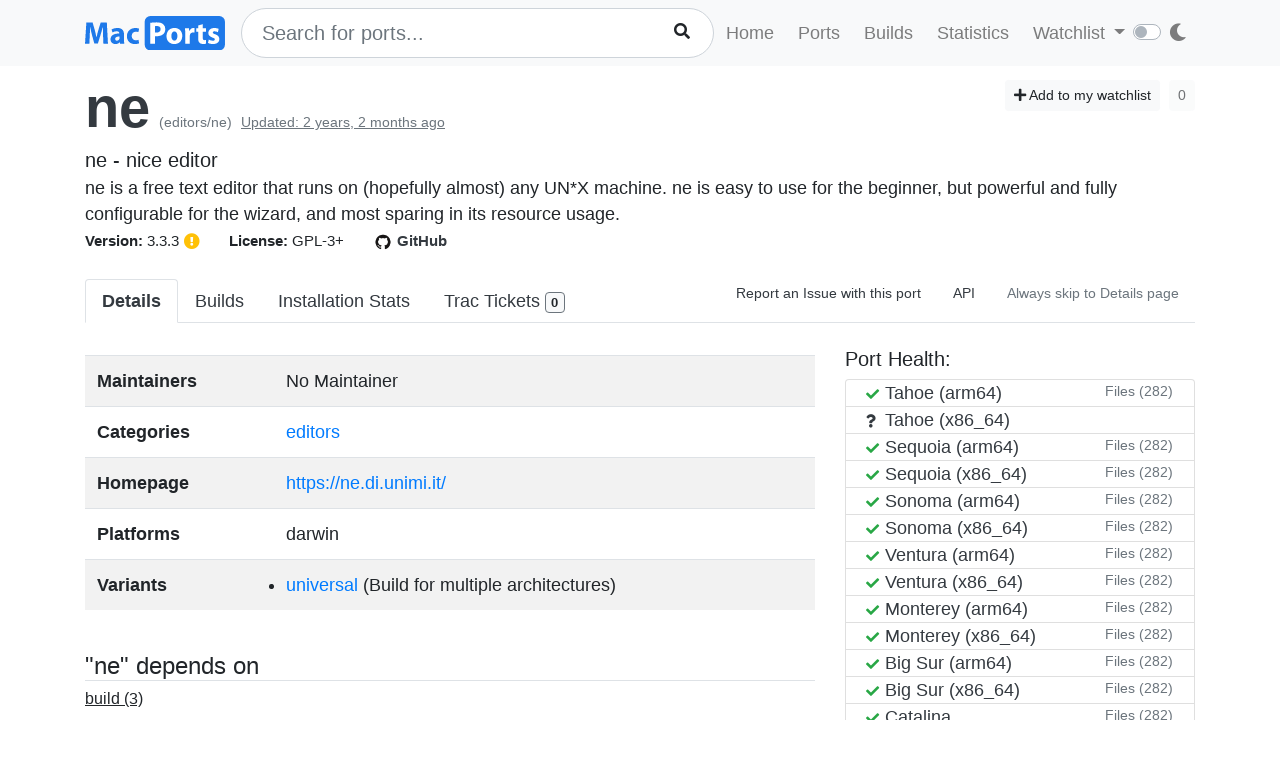

--- FILE ---
content_type: text/html; charset=utf-8
request_url: https://ports.macports.org/port/ne/health/?port_name=ne
body_size: 2109
content:



<ul class="list-group">
    
    
    
        <li class="list-group-item py-0">
            <a class="text-dark" href="https://build.macports.org/builders/ports-26_arm64-builder/builds/4067">
                
                    <span class="badge text-success p-0 mr-1"><i style="width: 10px" class="fa fa-check"></i></span>
                
            Tahoe (arm64)
            </a>
            
                <button id="build-3549270" class="btn btn-sm btn-link text-secondary p-0 m-0 float-right loadFiles">Files (282)</button>
            
        </li>
        
            <div class="modal fade f12" id="build-3549270-modal" tabindex="-1" role="dialog"
                     aria-hidden="true">
                    <div class="modal-dialog modal-xl" role="document">
                        <div class="modal-content">
                            <div class="modal-header">
                                <h5 class="modal-title">Files (26.arm64)</h5>
                                <button type="button" class="close" data-dismiss="modal"
                                        aria-label="Close">
                                    <span aria-hidden="true">&times;</span>
                                </button>
                            </div>
                            <div class="modal-body" id="build-3549270-modal-body">
                                <p class="text-center">Please wait...</p>
                            </div>
                        </div>
                    </div>
                </div>
            
    
    

    
    
        <li class="list-group-item py-0 text-dark">
            <span class="badge text-dark p-0 mr-1"><i style="width: 10px;" class="fa fa-question"></i></span>
            Tahoe (x86_64)
        </li>
    
    

    
    
        <li class="list-group-item py-0">
            <a class="text-dark" href="https://build.macports.org/builders/ports-15_arm64-builder/builds/13011">
                
                    <span class="badge text-success p-0 mr-1"><i style="width: 10px" class="fa fa-check"></i></span>
                
            Sequoia (arm64)
            </a>
            
                <button id="build-3304090" class="btn btn-sm btn-link text-secondary p-0 m-0 float-right loadFiles">Files (282)</button>
            
        </li>
        
            <div class="modal fade f12" id="build-3304090-modal" tabindex="-1" role="dialog"
                     aria-hidden="true">
                    <div class="modal-dialog modal-xl" role="document">
                        <div class="modal-content">
                            <div class="modal-header">
                                <h5 class="modal-title">Files (15.arm64)</h5>
                                <button type="button" class="close" data-dismiss="modal"
                                        aria-label="Close">
                                    <span aria-hidden="true">&times;</span>
                                </button>
                            </div>
                            <div class="modal-body" id="build-3304090-modal-body">
                                <p class="text-center">Please wait...</p>
                            </div>
                        </div>
                    </div>
                </div>
            
    
    

    
    
        <li class="list-group-item py-0">
            <a class="text-dark" href="https://build.macports.org/builders/ports-15_x86_64-builder/builds/5577">
                
                    <span class="badge text-success p-0 mr-1"><i style="width: 10px" class="fa fa-check"></i></span>
                
            Sequoia (x86_64)
            </a>
            
                <button id="build-3072888" class="btn btn-sm btn-link text-secondary p-0 m-0 float-right loadFiles">Files (282)</button>
            
        </li>
        
            <div class="modal fade f12" id="build-3072888-modal" tabindex="-1" role="dialog"
                     aria-hidden="true">
                    <div class="modal-dialog modal-xl" role="document">
                        <div class="modal-content">
                            <div class="modal-header">
                                <h5 class="modal-title">Files (15)</h5>
                                <button type="button" class="close" data-dismiss="modal"
                                        aria-label="Close">
                                    <span aria-hidden="true">&times;</span>
                                </button>
                            </div>
                            <div class="modal-body" id="build-3072888-modal-body">
                                <p class="text-center">Please wait...</p>
                            </div>
                        </div>
                    </div>
                </div>
            
    
    

    
    
        <li class="list-group-item py-0">
            <a class="text-dark" href="https://build.macports.org/builders/ports-14_arm64-builder/builds/3651">
                
                    <span class="badge text-success p-0 mr-1"><i style="width: 10px" class="fa fa-check"></i></span>
                
            Sonoma (arm64)
            </a>
            
                <button id="build-2540532" class="btn btn-sm btn-link text-secondary p-0 m-0 float-right loadFiles">Files (282)</button>
            
        </li>
        
            <div class="modal fade f12" id="build-2540532-modal" tabindex="-1" role="dialog"
                     aria-hidden="true">
                    <div class="modal-dialog modal-xl" role="document">
                        <div class="modal-content">
                            <div class="modal-header">
                                <h5 class="modal-title">Files (14.arm64)</h5>
                                <button type="button" class="close" data-dismiss="modal"
                                        aria-label="Close">
                                    <span aria-hidden="true">&times;</span>
                                </button>
                            </div>
                            <div class="modal-body" id="build-2540532-modal-body">
                                <p class="text-center">Please wait...</p>
                            </div>
                        </div>
                    </div>
                </div>
            
    
    

    
    
        <li class="list-group-item py-0">
            <a class="text-dark" href="https://build.macports.org/builders/ports-14_x86_64-builder/builds/8006">
                
                    <span class="badge text-success p-0 mr-1"><i style="width: 10px" class="fa fa-check"></i></span>
                
            Sonoma (x86_64)
            </a>
            
                <button id="build-2400960" class="btn btn-sm btn-link text-secondary p-0 m-0 float-right loadFiles">Files (282)</button>
            
        </li>
        
            <div class="modal fade f12" id="build-2400960-modal" tabindex="-1" role="dialog"
                     aria-hidden="true">
                    <div class="modal-dialog modal-xl" role="document">
                        <div class="modal-content">
                            <div class="modal-header">
                                <h5 class="modal-title">Files (14)</h5>
                                <button type="button" class="close" data-dismiss="modal"
                                        aria-label="Close">
                                    <span aria-hidden="true">&times;</span>
                                </button>
                            </div>
                            <div class="modal-body" id="build-2400960-modal-body">
                                <p class="text-center">Please wait...</p>
                            </div>
                        </div>
                    </div>
                </div>
            
    
    

    
    
        <li class="list-group-item py-0">
            <a class="text-dark" href="https://build.macports.org/builders/ports-13_arm64-builder/builds/40979">
                
                    <span class="badge text-success p-0 mr-1"><i style="width: 10px" class="fa fa-check"></i></span>
                
            Ventura (arm64)
            </a>
            
                <button id="build-2400763" class="btn btn-sm btn-link text-secondary p-0 m-0 float-right loadFiles">Files (282)</button>
            
        </li>
        
            <div class="modal fade f12" id="build-2400763-modal" tabindex="-1" role="dialog"
                     aria-hidden="true">
                    <div class="modal-dialog modal-xl" role="document">
                        <div class="modal-content">
                            <div class="modal-header">
                                <h5 class="modal-title">Files (13.arm64)</h5>
                                <button type="button" class="close" data-dismiss="modal"
                                        aria-label="Close">
                                    <span aria-hidden="true">&times;</span>
                                </button>
                            </div>
                            <div class="modal-body" id="build-2400763-modal-body">
                                <p class="text-center">Please wait...</p>
                            </div>
                        </div>
                    </div>
                </div>
            
    
    

    
    
        <li class="list-group-item py-0">
            <a class="text-dark" href="https://build.macports.org/builders/ports-13_x86_64-builder/builds/54355">
                
                    <span class="badge text-success p-0 mr-1"><i style="width: 10px" class="fa fa-check"></i></span>
                
            Ventura (x86_64)
            </a>
            
                <button id="build-2401218" class="btn btn-sm btn-link text-secondary p-0 m-0 float-right loadFiles">Files (282)</button>
            
        </li>
        
            <div class="modal fade f12" id="build-2401218-modal" tabindex="-1" role="dialog"
                     aria-hidden="true">
                    <div class="modal-dialog modal-xl" role="document">
                        <div class="modal-content">
                            <div class="modal-header">
                                <h5 class="modal-title">Files (13)</h5>
                                <button type="button" class="close" data-dismiss="modal"
                                        aria-label="Close">
                                    <span aria-hidden="true">&times;</span>
                                </button>
                            </div>
                            <div class="modal-body" id="build-2401218-modal-body">
                                <p class="text-center">Please wait...</p>
                            </div>
                        </div>
                    </div>
                </div>
            
    
    

    
    
        <li class="list-group-item py-0">
            <a class="text-dark" href="https://build.macports.org/builders/ports-12_arm64-builder/builds/110682">
                
                    <span class="badge text-success p-0 mr-1"><i style="width: 10px" class="fa fa-check"></i></span>
                
            Monterey (arm64)
            </a>
            
                <button id="build-2400805" class="btn btn-sm btn-link text-secondary p-0 m-0 float-right loadFiles">Files (282)</button>
            
        </li>
        
            <div class="modal fade f12" id="build-2400805-modal" tabindex="-1" role="dialog"
                     aria-hidden="true">
                    <div class="modal-dialog modal-xl" role="document">
                        <div class="modal-content">
                            <div class="modal-header">
                                <h5 class="modal-title">Files (12.arm64)</h5>
                                <button type="button" class="close" data-dismiss="modal"
                                        aria-label="Close">
                                    <span aria-hidden="true">&times;</span>
                                </button>
                            </div>
                            <div class="modal-body" id="build-2400805-modal-body">
                                <p class="text-center">Please wait...</p>
                            </div>
                        </div>
                    </div>
                </div>
            
    
    

    
    
        <li class="list-group-item py-0">
            <a class="text-dark" href="https://build.macports.org/builders/ports-12_x86_64-builder/builds/87072">
                
                    <span class="badge text-success p-0 mr-1"><i style="width: 10px" class="fa fa-check"></i></span>
                
            Monterey (x86_64)
            </a>
            
                <button id="build-2400142" class="btn btn-sm btn-link text-secondary p-0 m-0 float-right loadFiles">Files (282)</button>
            
        </li>
        
            <div class="modal fade f12" id="build-2400142-modal" tabindex="-1" role="dialog"
                     aria-hidden="true">
                    <div class="modal-dialog modal-xl" role="document">
                        <div class="modal-content">
                            <div class="modal-header">
                                <h5 class="modal-title">Files (12)</h5>
                                <button type="button" class="close" data-dismiss="modal"
                                        aria-label="Close">
                                    <span aria-hidden="true">&times;</span>
                                </button>
                            </div>
                            <div class="modal-body" id="build-2400142-modal-body">
                                <p class="text-center">Please wait...</p>
                            </div>
                        </div>
                    </div>
                </div>
            
    
    

    
    
        <li class="list-group-item py-0">
            <a class="text-dark" href="https://build.macports.org/builders/ports-11_arm64-builder/builds/107288">
                
                    <span class="badge text-success p-0 mr-1"><i style="width: 10px" class="fa fa-check"></i></span>
                
            Big Sur (arm64)
            </a>
            
                <button id="build-2400143" class="btn btn-sm btn-link text-secondary p-0 m-0 float-right loadFiles">Files (282)</button>
            
        </li>
        
            <div class="modal fade f12" id="build-2400143-modal" tabindex="-1" role="dialog"
                     aria-hidden="true">
                    <div class="modal-dialog modal-xl" role="document">
                        <div class="modal-content">
                            <div class="modal-header">
                                <h5 class="modal-title">Files (11.arm64)</h5>
                                <button type="button" class="close" data-dismiss="modal"
                                        aria-label="Close">
                                    <span aria-hidden="true">&times;</span>
                                </button>
                            </div>
                            <div class="modal-body" id="build-2400143-modal-body">
                                <p class="text-center">Please wait...</p>
                            </div>
                        </div>
                    </div>
                </div>
            
    
    

    
    
        <li class="list-group-item py-0">
            <a class="text-dark" href="https://build.macports.org/builders/ports-11_x86_64-builder/builds/132627">
                
                    <span class="badge text-success p-0 mr-1"><i style="width: 10px" class="fa fa-check"></i></span>
                
            Big Sur (x86_64)
            </a>
            
                <button id="build-2400144" class="btn btn-sm btn-link text-secondary p-0 m-0 float-right loadFiles">Files (282)</button>
            
        </li>
        
            <div class="modal fade f12" id="build-2400144-modal" tabindex="-1" role="dialog"
                     aria-hidden="true">
                    <div class="modal-dialog modal-xl" role="document">
                        <div class="modal-content">
                            <div class="modal-header">
                                <h5 class="modal-title">Files (11)</h5>
                                <button type="button" class="close" data-dismiss="modal"
                                        aria-label="Close">
                                    <span aria-hidden="true">&times;</span>
                                </button>
                            </div>
                            <div class="modal-body" id="build-2400144-modal-body">
                                <p class="text-center">Please wait...</p>
                            </div>
                        </div>
                    </div>
                </div>
            
    
    

    
    
        <li class="list-group-item py-0">
            <a class="text-dark" href="https://build.macports.org/builders/ports-10.15_x86_64-builder/builds/161555">
                
                    <span class="badge text-success p-0 mr-1"><i style="width: 10px" class="fa fa-check"></i></span>
                
            Catalina
            </a>
            
                <button id="build-2400145" class="btn btn-sm btn-link text-secondary p-0 m-0 float-right loadFiles">Files (282)</button>
            
        </li>
        
            <div class="modal fade f12" id="build-2400145-modal" tabindex="-1" role="dialog"
                     aria-hidden="true">
                    <div class="modal-dialog modal-xl" role="document">
                        <div class="modal-content">
                            <div class="modal-header">
                                <h5 class="modal-title">Files (10.15)</h5>
                                <button type="button" class="close" data-dismiss="modal"
                                        aria-label="Close">
                                    <span aria-hidden="true">&times;</span>
                                </button>
                            </div>
                            <div class="modal-body" id="build-2400145-modal-body">
                                <p class="text-center">Please wait...</p>
                            </div>
                        </div>
                    </div>
                </div>
            
    
    

    
    
        <li class="list-group-item py-0">
            <a class="text-dark" href="https://build.macports.org/builders/ports-10.14_x86_64-builder/builds/185735">
                
                    <span class="badge text-success p-0 mr-1"><i style="width: 10px" class="fa fa-check"></i></span>
                
            Mojave
            </a>
            
                <button id="build-2400146" class="btn btn-sm btn-link text-secondary p-0 m-0 float-right loadFiles">Files (282)</button>
            
        </li>
        
            <div class="modal fade f12" id="build-2400146-modal" tabindex="-1" role="dialog"
                     aria-hidden="true">
                    <div class="modal-dialog modal-xl" role="document">
                        <div class="modal-content">
                            <div class="modal-header">
                                <h5 class="modal-title">Files (10.14)</h5>
                                <button type="button" class="close" data-dismiss="modal"
                                        aria-label="Close">
                                    <span aria-hidden="true">&times;</span>
                                </button>
                            </div>
                            <div class="modal-body" id="build-2400146-modal-body">
                                <p class="text-center">Please wait...</p>
                            </div>
                        </div>
                    </div>
                </div>
            
    
    

    
    
        <li class="list-group-item py-0">
            <a class="text-dark" href="https://build.macports.org/builders/ports-10.13_x86_64-builder/builds/210325">
                
                    <span class="badge text-success p-0 mr-1"><i style="width: 10px" class="fa fa-check"></i></span>
                
            High Sierra
            </a>
            
                <button id="build-2400147" class="btn btn-sm btn-link text-secondary p-0 m-0 float-right loadFiles">Files (282)</button>
            
        </li>
        
            <div class="modal fade f12" id="build-2400147-modal" tabindex="-1" role="dialog"
                     aria-hidden="true">
                    <div class="modal-dialog modal-xl" role="document">
                        <div class="modal-content">
                            <div class="modal-header">
                                <h5 class="modal-title">Files (10.13)</h5>
                                <button type="button" class="close" data-dismiss="modal"
                                        aria-label="Close">
                                    <span aria-hidden="true">&times;</span>
                                </button>
                            </div>
                            <div class="modal-body" id="build-2400147-modal-body">
                                <p class="text-center">Please wait...</p>
                            </div>
                        </div>
                    </div>
                </div>
            
    
    

    
    
        <li class="list-group-item py-0">
            <a class="text-dark" href="https://build.macports.org/builders/ports-10.12_x86_64-builder/builds/249815">
                
                    <span class="badge text-success p-0 mr-1"><i style="width: 10px" class="fa fa-check"></i></span>
                
            Sierra
            </a>
            
                <button id="build-2400148" class="btn btn-sm btn-link text-secondary p-0 m-0 float-right loadFiles">Files (282)</button>
            
        </li>
        
            <div class="modal fade f12" id="build-2400148-modal" tabindex="-1" role="dialog"
                     aria-hidden="true">
                    <div class="modal-dialog modal-xl" role="document">
                        <div class="modal-content">
                            <div class="modal-header">
                                <h5 class="modal-title">Files (10.12)</h5>
                                <button type="button" class="close" data-dismiss="modal"
                                        aria-label="Close">
                                    <span aria-hidden="true">&times;</span>
                                </button>
                            </div>
                            <div class="modal-body" id="build-2400148-modal-body">
                                <p class="text-center">Please wait...</p>
                            </div>
                        </div>
                    </div>
                </div>
            
    
    

    
    
        <li class="list-group-item py-0">
            <a class="text-dark" href="https://build.macports.org/builders/ports-10.11_x86_64-builder/builds/241111">
                
                    <span class="badge text-success p-0 mr-1"><i style="width: 10px" class="fa fa-check"></i></span>
                
            El Capitan
            </a>
            
                <button id="build-2400149" class="btn btn-sm btn-link text-secondary p-0 m-0 float-right loadFiles">Files (282)</button>
            
        </li>
        
            <div class="modal fade f12" id="build-2400149-modal" tabindex="-1" role="dialog"
                     aria-hidden="true">
                    <div class="modal-dialog modal-xl" role="document">
                        <div class="modal-content">
                            <div class="modal-header">
                                <h5 class="modal-title">Files (10.11)</h5>
                                <button type="button" class="close" data-dismiss="modal"
                                        aria-label="Close">
                                    <span aria-hidden="true">&times;</span>
                                </button>
                            </div>
                            <div class="modal-body" id="build-2400149-modal-body">
                                <p class="text-center">Please wait...</p>
                            </div>
                        </div>
                    </div>
                </div>
            
    
    

    
    
        <li class="list-group-item py-0">
            <a class="text-dark" href="https://build.macports.org/builders/ports-10.10_x86_64-builder/builds/245071">
                
                    <span class="badge text-success p-0 mr-1"><i style="width: 10px" class="fa fa-check"></i></span>
                
            Yosemite
            </a>
            
                <button id="build-2400150" class="btn btn-sm btn-link text-secondary p-0 m-0 float-right loadFiles">Files (282)</button>
            
        </li>
        
            <div class="modal fade f12" id="build-2400150-modal" tabindex="-1" role="dialog"
                     aria-hidden="true">
                    <div class="modal-dialog modal-xl" role="document">
                        <div class="modal-content">
                            <div class="modal-header">
                                <h5 class="modal-title">Files (10.10)</h5>
                                <button type="button" class="close" data-dismiss="modal"
                                        aria-label="Close">
                                    <span aria-hidden="true">&times;</span>
                                </button>
                            </div>
                            <div class="modal-body" id="build-2400150-modal-body">
                                <p class="text-center">Please wait...</p>
                            </div>
                        </div>
                    </div>
                </div>
            
    
    

    
    
        <li class="list-group-item py-0">
            <a class="text-dark" href="https://build.macports.org/builders/ports-10.9_x86_64-builder/builds/251763">
                
                    <span class="badge text-success p-0 mr-1"><i style="width: 10px" class="fa fa-check"></i></span>
                
            Mavericks
            </a>
            
                <button id="build-2400151" class="btn btn-sm btn-link text-secondary p-0 m-0 float-right loadFiles">Files (282)</button>
            
        </li>
        
            <div class="modal fade f12" id="build-2400151-modal" tabindex="-1" role="dialog"
                     aria-hidden="true">
                    <div class="modal-dialog modal-xl" role="document">
                        <div class="modal-content">
                            <div class="modal-header">
                                <h5 class="modal-title">Files (10.9)</h5>
                                <button type="button" class="close" data-dismiss="modal"
                                        aria-label="Close">
                                    <span aria-hidden="true">&times;</span>
                                </button>
                            </div>
                            <div class="modal-body" id="build-2400151-modal-body">
                                <p class="text-center">Please wait...</p>
                            </div>
                        </div>
                    </div>
                </div>
            
    
    

    
    
        <li class="list-group-item py-0">
            <a class="text-dark" href="https://build.macports.org/builders/ports-10.8_x86_64-builder/builds/153746">
                
                    <span class="badge text-success p-0 mr-1"><i style="width: 10px" class="fa fa-check"></i></span>
                
            Mountain Lion
            </a>
            
                <button id="build-2400152" class="btn btn-sm btn-link text-secondary p-0 m-0 float-right loadFiles">Files (282)</button>
            
        </li>
        
            <div class="modal fade f12" id="build-2400152-modal" tabindex="-1" role="dialog"
                     aria-hidden="true">
                    <div class="modal-dialog modal-xl" role="document">
                        <div class="modal-content">
                            <div class="modal-header">
                                <h5 class="modal-title">Files (10.8)</h5>
                                <button type="button" class="close" data-dismiss="modal"
                                        aria-label="Close">
                                    <span aria-hidden="true">&times;</span>
                                </button>
                            </div>
                            <div class="modal-body" id="build-2400152-modal-body">
                                <p class="text-center">Please wait...</p>
                            </div>
                        </div>
                    </div>
                </div>
            
    
    

    
    
        <li class="list-group-item py-0">
            <a class="text-dark" href="https://build.macports.org/builders/ports-10.7_x86_64-builder/builds/165702">
                
                    <span class="badge text-success p-0 mr-1"><i style="width: 10px" class="fa fa-check"></i></span>
                
            Lion
            </a>
            
                <button id="build-2400153" class="btn btn-sm btn-link text-secondary p-0 m-0 float-right loadFiles">Files (282)</button>
            
        </li>
        
            <div class="modal fade f12" id="build-2400153-modal" tabindex="-1" role="dialog"
                     aria-hidden="true">
                    <div class="modal-dialog modal-xl" role="document">
                        <div class="modal-content">
                            <div class="modal-header">
                                <h5 class="modal-title">Files (10.7)</h5>
                                <button type="button" class="close" data-dismiss="modal"
                                        aria-label="Close">
                                    <span aria-hidden="true">&times;</span>
                                </button>
                            </div>
                            <div class="modal-body" id="build-2400153-modal-body">
                                <p class="text-center">Please wait...</p>
                            </div>
                        </div>
                    </div>
                </div>
            
    
    

    
    
        <li class="list-group-item py-0">
            <a class="text-dark" href="https://build.macports.org/builders/ports-10.6_x86_64-builder/builds/177183">
                
                    <span class="badge text-success p-0 mr-1"><i style="width: 10px" class="fa fa-check"></i></span>
                
            Snow Leopard (x86_64)
            </a>
            
                <button id="build-2400154" class="btn btn-sm btn-link text-secondary p-0 m-0 float-right loadFiles">Files (282)</button>
            
        </li>
        
            <div class="modal fade f12" id="build-2400154-modal" tabindex="-1" role="dialog"
                     aria-hidden="true">
                    <div class="modal-dialog modal-xl" role="document">
                        <div class="modal-content">
                            <div class="modal-header">
                                <h5 class="modal-title">Files (10.6.x86_64)</h5>
                                <button type="button" class="close" data-dismiss="modal"
                                        aria-label="Close">
                                    <span aria-hidden="true">&times;</span>
                                </button>
                            </div>
                            <div class="modal-body" id="build-2400154-modal-body">
                                <p class="text-center">Please wait...</p>
                            </div>
                        </div>
                    </div>
                </div>
            
    
    

    
    
        <li class="list-group-item py-0">
            <a class="text-dark" href="https://build.macports.org/builders/ports-10.6_i386-builder/builds/141758">
                
                    <span class="badge text-success p-0 mr-1"><i style="width: 10px" class="fa fa-check"></i></span>
                
            Snow Leopard (i386)
            </a>
            
                <button id="build-2400155" class="btn btn-sm btn-link text-secondary p-0 m-0 float-right loadFiles">Files (282)</button>
            
        </li>
        
            <div class="modal fade f12" id="build-2400155-modal" tabindex="-1" role="dialog"
                     aria-hidden="true">
                    <div class="modal-dialog modal-xl" role="document">
                        <div class="modal-content">
                            <div class="modal-header">
                                <h5 class="modal-title">Files (10.6)</h5>
                                <button type="button" class="close" data-dismiss="modal"
                                        aria-label="Close">
                                    <span aria-hidden="true">&times;</span>
                                </button>
                            </div>
                            <div class="modal-body" id="build-2400155-modal-body">
                                <p class="text-center">Please wait...</p>
                            </div>
                        </div>
                    </div>
                </div>
            
    
    

    
    
        <li class="list-group-item py-0 text-dark">
            <span class="badge text-dark p-0 mr-1"><i style="width: 10px;" class="fa fa-question"></i></span>
            Leopard (ppc legacy)
        </li>
    
    

</ul>
<p class="text-secondary p-0 mb-0 f10 text-right"><i class="fa fa-question"></i> - No history in app's database</p>

<script>
    $(".loadFiles").click(async function () {
        let id = $(this).attr("id");
        $("#" + id + "-modal").modal('show');
        let build_id = id.split("-")[1];
        const response = await fetch("/api/v1/files/" + build_id + "/");
        const data = await response.json();
        const files = data.files;
        let ul = $("<ul></ul>");
        ul.addClass("list-group");
        for (let i = 0; i < files.length; i++) {
            let li = $("<li></li>");
            li.text(files[i].file);
            li.addClass("list-group-item");
            ul.append(li);
        }
        $("#" + id + "-modal-body").html(ul);
    });
</script>
